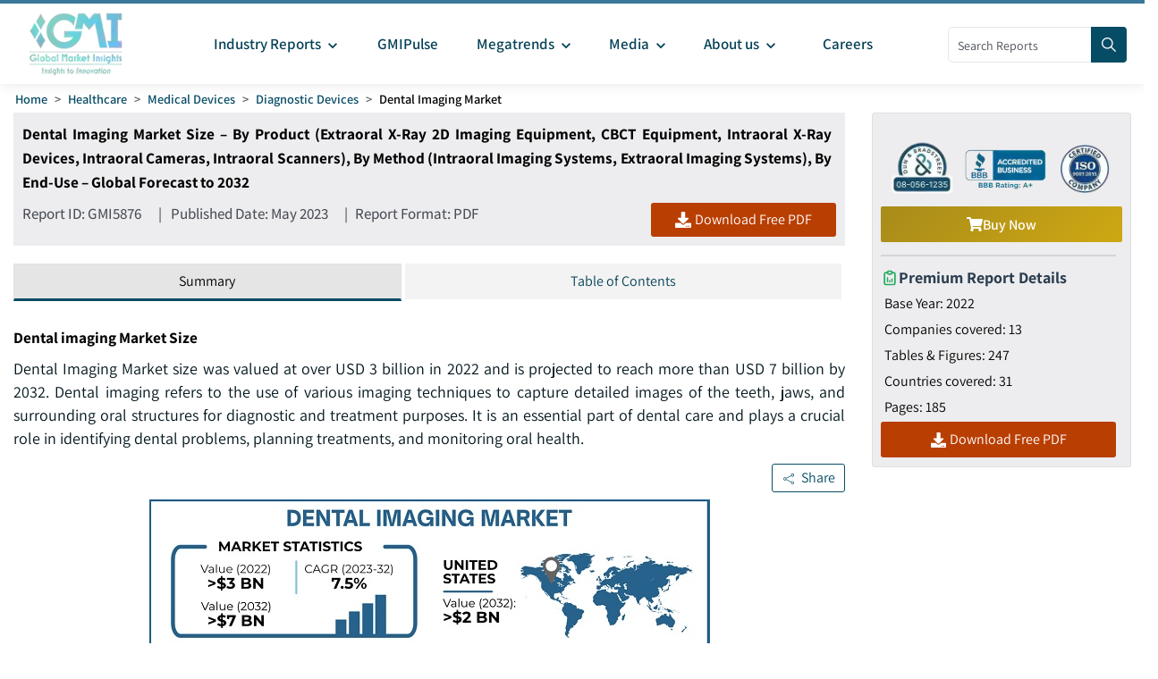

--- FILE ---
content_type: application/javascript; charset=UTF-8
request_url: https://www.gminsights.com/cdn-cgi/challenge-platform/h/b/scripts/jsd/d251aa49a8a3/main.js?
body_size: 8219
content:
window._cf_chl_opt={AKGCx8:'b'};~function(T7,kO,ku,kP,kq,kr,kQ,kj,T1,T2){T7=B,function(H,h,Tu,T6,k,T){for(Tu={H:431,h:418,k:322,T:252,V:310,Y:336,v:258,D:312,L:241},T6=B,k=H();!![];)try{if(T=parseInt(T6(Tu.H))/1*(parseInt(T6(Tu.h))/2)+-parseInt(T6(Tu.k))/3+parseInt(T6(Tu.T))/4+-parseInt(T6(Tu.V))/5+parseInt(T6(Tu.Y))/6*(-parseInt(T6(Tu.v))/7)+-parseInt(T6(Tu.D))/8+parseInt(T6(Tu.L))/9,h===T)break;else k.push(k.shift())}catch(V){k.push(k.shift())}}(y,121009),kO=this||self,ku=kO[T7(289)],kP=null,kq=kI(),kr=function(Vj,VQ,Vr,Vq,TK,h,k,T,V){return Vj={H:294,h:326,k:238,T:221,V:381,Y:401,v:208,D:369},VQ={H:324,h:399,k:261,T:419,V:311,Y:286,v:324,D:283,L:408,m:380,K:214,X:324,C:378,Z:318,S:372,R:259,i:405,g:410,A:403,G:324,U:441,W:410,x:417,d:339,c:315,a:420,J:324,l:438,O:372,P:324},Vr={H:383},Vq={H:329,h:238,k:441,T:383,V:438,Y:262,v:397,D:245,L:373,m:262,K:245,X:365,C:288,Z:305,S:319,R:372,i:410,g:365,A:256,G:211,U:255,W:229,x:300,d:434,c:306,a:253,J:375,l:313,O:324,P:403,E:209,N:372,F:324,M:410,e:211,f:234,n:432,b:227,I:271,o:397,Q:245,j:209,s:410,z:317,y0:367,y1:372,y2:327,y3:327,y4:403,y5:290,y6:365,y7:206,y8:324,y9:249,yy:372,yB:338,yH:341,yh:442,yk:236,yT:265,yV:372,yY:404,yv:315},TK=T7,h={'juIGN':TK(Vj.H),'hKCGu':function(Y,D,L,m){return Y(D,L,m)},'TnslN':function(Y,D){return D===Y},'KnUfP':TK(Vj.h),'eXbZH':function(Y,D,L){return Y(D,L)},'wEzsB':function(Y,D){return Y+D},'gBLeH':TK(Vj.k),'gqnuv':function(Y,D){return Y==D},'EUjtA':function(Y,D){return Y+D},'IBpYC':TK(Vj.T),'LCyqD':TK(Vj.V),'SeObr':function(Y,D){return D==Y},'zaebi':function(Y,D){return Y(D)},'fguPD':function(Y,D){return D|Y},'zhnZc':function(Y,D){return Y==D},'qkpyS':function(Y,D){return Y|D},'ATzcu':function(Y,D){return Y-D},'ihQvh':function(Y,D){return Y<D},'fOPLn':function(Y,D){return Y-D},'NHntl':TK(Vj.Y),'tXmwZ':function(Y,D){return D|Y},'GFQLd':function(Y,D){return Y&D},'MVhQz':function(Y,D){return Y<<D},'KcFVk':function(Y,D){return D|Y},'xYJWc':function(Y,D){return Y&D},'XaOwq':function(Y,D){return Y(D)},'dqriu':function(Y,D){return Y<D},'xfPxv':function(Y,D){return D&Y},'uYLxd':function(Y,D){return D==Y},'ubvYt':function(Y,D){return Y-D},'VKERn':function(Y,D){return Y(D)},'hUMQn':function(Y,D){return Y*D},'EbqNI':function(Y,D){return Y==D},'RBePp':function(Y,D){return Y&D},'PLDgU':function(Y,D){return Y!=D},'UCipv':function(Y,D){return D&Y},'gKhJT':function(Y,D){return Y(D)},'WKLBH':function(Y,D){return Y*D},'xIvje':function(Y,D){return Y(D)},'EOMOD':function(Y,D){return D*Y},'OOlre':function(Y,D){return D!=Y},'OAIlx':function(Y,D){return Y==D},'Hilie':function(Y,D){return Y==D},'RJnsH':function(Y,D){return Y<D},'WYBvJ':function(Y,D){return Y==D}},k=String[TK(Vj.v)],T={'h':function(Y,Vb){return Vb={H:429,h:438},null==Y?'':T.g(Y,6,function(D,Tt){return Tt=B,h[Tt(Vb.H)][Tt(Vb.h)](D)})},'g':function(Y,D,L,TX,K,X,C,Z,S,R,i,A,G,U,W,x,J,O,E,N,F){if(TX=TK,h[TX(Vq.H)]===TX(Vq.h)){if(h[TX(Vq.k)](null,Y))return'';for(X={},C={},Z='',S=2,R=3,i=2,A=[],G=0,U=0,W=0;W<Y[TX(Vq.T)];W+=1)if(x=Y[TX(Vq.V)](W),Object[TX(Vq.Y)][TX(Vq.v)][TX(Vq.D)](X,x)||(X[x]=R++,C[x]=!0),J=h[TX(Vq.L)](Z,x),Object[TX(Vq.m)][TX(Vq.v)][TX(Vq.D)](X,J))Z=J;else{if(Object[TX(Vq.Y)][TX(Vq.v)][TX(Vq.K)](C,Z)){if(256>Z[TX(Vq.X)](0)){if(h[TX(Vq.C)]!==h[TX(Vq.Z)]){for(K=0;K<i;G<<=1,h[TX(Vq.S)](U,D-1)?(U=0,A[TX(Vq.R)](h[TX(Vq.i)](L,G)),G=0):U++,K++);for(O=Z[TX(Vq.g)](0),K=0;8>K;G=1.73&O|G<<1,h[TX(Vq.S)](U,D-1)?(U=0,A[TX(Vq.R)](L(G)),G=0):U++,O>>=1,K++);}else(E=i[D],N=h[TX(Vq.A)](A,G,U,E),W(N))?(F=h[TX(Vq.G)]('s',N)&&!F[TX(Vq.U)](M[E]),h[TX(Vq.W)]===i+E?h[TX(Vq.x)](A,h[TX(Vq.d)](S,E),N):F||U(I+E,o[E])):E(N+E,N)}else{for(O=1,K=0;K<i;G=h[TX(Vq.c)](G<<1,O),h[TX(Vq.a)](U,D-1)?(U=0,A[TX(Vq.R)](L(G)),G=0):U++,O=0,K++);for(O=Z[TX(Vq.X)](0),K=0;16>K;G=h[TX(Vq.J)](G<<1,1&O),U==h[TX(Vq.l)](D,1)?(U=0,A[TX(Vq.R)](L(G)),G=0):U++,O>>=1,K++);}S--,0==S&&(S=Math[TX(Vq.O)](2,i),i++),delete C[Z]}else for(O=X[Z],K=0;h[TX(Vq.P)](K,i);G=G<<1|1&O,U==h[TX(Vq.E)](D,1)?(U=0,A[TX(Vq.N)](L(G)),G=0):U++,O>>=1,K++);Z=(S--,h[TX(Vq.a)](0,S)&&(S=Math[TX(Vq.F)](2,i),i++),X[J]=R++,h[TX(Vq.M)](String,x))}if(Z!==''){if(h[TX(Vq.e)](TX(Vq.f),h[TX(Vq.n)]))W(TX(Vq.b)+T[TX(Vq.I)]);else{if(Object[TX(Vq.m)][TX(Vq.o)][TX(Vq.Q)](C,Z)){if(256>Z[TX(Vq.g)](0)){for(K=0;K<i;G<<=1,U==h[TX(Vq.j)](D,1)?(U=0,A[TX(Vq.N)](h[TX(Vq.s)](L,G)),G=0):U++,K++);for(O=Z[TX(Vq.X)](0),K=0;8>K;G=h[TX(Vq.z)](G<<1,h[TX(Vq.y0)](O,1)),h[TX(Vq.k)](U,D-1)?(U=0,A[TX(Vq.y1)](L(G)),G=0):U++,O>>=1,K++);}else if(TX(Vq.y2)===TX(Vq.y3)){for(O=1,K=0;h[TX(Vq.y4)](K,i);G=h[TX(Vq.y5)](G,1)|O,D-1==U?(U=0,A[TX(Vq.N)](L(G)),G=0):U++,O=0,K++);for(O=Z[TX(Vq.y6)](0),K=0;16>K;G=h[TX(Vq.y7)](G<<1,h[TX(Vq.y0)](O,1)),U==D-1?(U=0,A[TX(Vq.y1)](L(G)),G=0):U++,O>>=1,K++);}else return;S--,S==0&&(S=Math[TX(Vq.y8)](2,i),i++),delete C[Z]}else for(O=X[Z],K=0;K<i;G=h[TX(Vq.y5)](G,1)|h[TX(Vq.y9)](O,1),D-1==U?(U=0,A[TX(Vq.yy)](h[TX(Vq.yB)](L,G)),G=0):U++,O>>=1,K++);S--,0==S&&i++}}for(O=2,K=0;h[TX(Vq.yH)](K,i);G=h[TX(Vq.y5)](G,1)|h[TX(Vq.yh)](O,1),h[TX(Vq.yk)](U,h[TX(Vq.yT)](D,1))?(U=0,A[TX(Vq.yV)](h[TX(Vq.yY)](L,G)),G=0):U++,O>>=1,K++);for(;;)if(G<<=1,h[TX(Vq.S)](U,h[TX(Vq.E)](D,1))){A[TX(Vq.R)](L(G));break}else U++;return A[TX(Vq.yv)]('')}else return null},'j':function(Y,Vo,TC){return Vo={H:365},TC=TK,Y==null?'':''==Y?null:T.i(Y[TC(Vr.H)],32768,function(D,TZ){return TZ=TC,Y[TZ(Vo.H)](D)})},'i':function(Y,D,L,TS,K,X,C,Z,S,R,i,A,G,U,W,x,E,J,O,P){for(TS=TK,K=[],X=4,C=4,Z=3,S=[],A=L(0),G=D,U=1,R=0;3>R;K[R]=R,R+=1);for(W=0,x=Math[TS(VQ.H)](2,2),i=1;x!=i;)for(J=TS(VQ.h)[TS(VQ.k)]('|'),O=0;!![];){switch(J[O++]){case'0':W|=h[TS(VQ.T)](0<P?1:0,i);continue;case'1':h[TS(VQ.V)](0,G)&&(G=D,A=L(U++));continue;case'2':G>>=1;continue;case'3':i<<=1;continue;case'4':P=h[TS(VQ.Y)](A,G);continue}break}switch(W){case 0:for(W=0,x=Math[TS(VQ.v)](2,8),i=1;h[TS(VQ.D)](i,x);P=h[TS(VQ.L)](A,G),G>>=1,G==0&&(G=D,A=h[TS(VQ.m)](L,U++)),W|=h[TS(VQ.K)](0<P?1:0,i),i<<=1);E=k(W);break;case 1:for(W=0,x=Math[TS(VQ.X)](2,16),i=1;h[TS(VQ.D)](i,x);P=A&G,G>>=1,G==0&&(G=D,A=h[TS(VQ.C)](L,U++)),W|=h[TS(VQ.Z)](0<P?1:0,i),i<<=1);E=k(W);break;case 2:return''}for(R=K[3]=E,S[TS(VQ.S)](E);;){if(U>Y)return'';for(W=0,x=Math[TS(VQ.H)](2,Z),i=1;h[TS(VQ.R)](i,x);P=A&G,G>>=1,h[TS(VQ.i)](0,G)&&(G=D,A=h[TS(VQ.g)](L,U++)),W|=(h[TS(VQ.A)](0,P)?1:0)*i,i<<=1);switch(E=W){case 0:for(W=0,x=Math[TS(VQ.G)](2,8),i=1;i!=x;P=G&A,G>>=1,h[TS(VQ.U)](0,G)&&(G=D,A=L(U++)),W|=i*(0<P?1:0),i<<=1);K[C++]=h[TS(VQ.W)](k,W),E=C-1,X--;break;case 1:for(W=0,x=Math[TS(VQ.G)](2,16),i=1;i!=x;P=A&G,G>>=1,h[TS(VQ.x)](0,G)&&(G=D,A=L(U++)),W|=(h[TS(VQ.d)](0,P)?1:0)*i,i<<=1);K[C++]=k(W),E=C-1,X--;break;case 2:return S[TS(VQ.c)]('')}if(h[TS(VQ.a)](0,X)&&(X=Math[TS(VQ.J)](2,Z),Z++),K[E])E=K[E];else if(E===C)E=R+R[TS(VQ.l)](0);else return null;S[TS(VQ.O)](E),K[C++]=R+E[TS(VQ.l)](0),X--,R=E,X==0&&(X=Math[TS(VQ.P)](2,Z),Z++)}}},V={},V[TK(Vj.D)]=T.h,V}(),kQ={},kQ[T7(391)]='o',kQ[T7(354)]='s',kQ[T7(357)]='u',kQ[T7(348)]='z',kQ[T7(320)]='n',kQ[T7(328)]='I',kQ[T7(430)]='b',kj=kQ,kO[T7(228)]=function(H,h,T,V,Yw,YL,YY,YV,TA,Y,L,K,X,C,Z,S,Yp,i,g){if(Yw={H:433,h:326,k:337,T:266,V:246,Y:385,v:439,D:246,L:385,m:350,K:231,X:352,C:231,Z:402,S:437,R:398,i:383,g:274,A:232,G:406,U:219,W:346,x:255,d:299,c:412,a:440,J:297},YL={H:282,h:423,k:237,T:440,V:379},YY={H:407,h:383,k:337,T:293},YV={H:262,h:397,k:245,T:372},TA=T7,Y={'WnANY':function(R,i){return R===i},'EGzgW':function(R){return R()},'XuOIN':function(R,i){return R===i},'oCojA':function(R,i){return R<i},'xcaOl':function(R,i,g,A){return R(i,g,A)},'dkAcE':function(R,i){return R(i)},'jWZka':function(R,i){return R!==i},'UqmDs':TA(Yw.H),'Cfueh':TA(Yw.h),'PKVfY':function(R,i,g){return R(i,g)},'tlawJ':function(R,i){return R+i}},Y[TA(Yw.k)](null,h)||Y[TA(Yw.T)](void 0,h))return V;for(L=T0(h),H[TA(Yw.V)][TA(Yw.Y)]&&(L=L[TA(Yw.v)](H[TA(Yw.D)][TA(Yw.L)](h))),L=H[TA(Yw.m)][TA(Yw.K)]&&H[TA(Yw.X)]?H[TA(Yw.m)][TA(Yw.C)](new H[(TA(Yw.X))](L)):function(R,TU,i){for(TU=TA,R[TU(YY.H)](),i=0;i<R[TU(YY.h)];Y[TU(YY.k)](R[i],R[i+1])?R[TU(YY.T)](i+1,1):i+=1);return R}(L),K='nAsAaAb'.split('A'),K=K[TA(Yw.Z)][TA(Yw.S)](K),X=0;Y[TA(Yw.R)](X,L[TA(Yw.i)]);C=L[X],Z=Y[TA(Yw.g)](kz,H,h,C),Y[TA(Yw.A)](K,Z)?Y[TA(Yw.G)](Y[TA(Yw.U)],TA(Yw.W))?(S='s'===Z&&!H[TA(Yw.x)](h[C]),Y[TA(Yw.d)]===T+C?Y[TA(Yw.c)](D,T+C,Z):S||Y[TA(Yw.c)](D,T+C,h[C])):(Yp={H:353},i={'rclpr':function(A){return A()},'SLEmC':function(A,TW){return TW=TA,Y[TW(Yp.H)](A)}},g=Y[TA(Yw.a)]||function(){},S[TA(Yw.a)]=function(Tx){Tx=TA,i[Tx(YL.H)](g),g[Tx(YL.h)]!==Tx(YL.k)&&(Z[Tx(YL.T)]=g,i[Tx(YL.V)](S))}):D(Y[TA(Yw.J)](T,C),Z),X++);return V;function D(R,i,TG){TG=TA,Object[TG(YV.H)][TG(YV.h)][TG(YV.k)](V,i)||(V[i]=[]),V[i][TG(YV.T)](R)}},T1=T7(224)[T7(261)](';'),T2=T1[T7(402)][T7(437)](T1),kO[T7(330)]=function(H,h,YS,Td,k,T,V,Y,v){for(YS={H:364,h:427,k:383,T:366,V:239,Y:303,v:295,D:372,L:426,m:384},Td=T7,k={'hbRyl':function(D,L){return D<L},'TQFwG':function(D,L){return D<L},'uwNFP':function(D,L){return L===D},'OkSXI':function(D,L){return D(L)},'bIpCh':function(D,L){return D+L}},T=Object[Td(YS.H)](h),V=0;k[Td(YS.h)](V,T[Td(YS.k)]);V++)if(Y=T[V],'f'===Y&&(Y='N'),H[Y]){for(v=0;k[Td(YS.T)](v,h[T[V]][Td(YS.k)]);k[Td(YS.V)](-1,H[Y][Td(YS.Y)](h[T[V]][v]))&&(k[Td(YS.v)](T2,h[T[V]][v])||H[Y][Td(YS.D)](k[Td(YS.L)]('o.',h[T[V]][v]))),v++);}else H[Y]=h[T[V]][Td(YS.m)](function(D){return'o.'+D})},T4();function y(YJ){return YJ='splice,51vNYCcLfyMXSxzV0bW86JEjZTF$AngOiRIlwr2uDkqp3s9eKGQod7aP4hB+mUt-H,OkSXI,__CF$cv$params,tlawJ,now,Cfueh,eXbZH,fCksf,xbeQK,indexOf,FFhcz,LCyqD,fguPD,createElement,SOEnk,SSTpq3,350195LgUQjU,EbqNI,1678800iYftHd,ATzcu,QYjGL,join,cloudflare-invisible,tXmwZ,EOMOD,SeObr,number,parent,94914LobUaY,LRmiB4,pow,vnTmo,d.cookie,xaNJV,bigint,gBLeH,rxvNi8,imKRP,isArray,cDRsF,ontimeout,dmsSS,64002eeXAzL,WnANY,XaOwq,RJnsH,toString,dqriu,DesLK,clientInformation,OBQCh,jsd,XKbxW,DOMContentLoaded,symbol,PaNSN,Array,skVTt,Set,EGzgW,string,onerror,AKGCx8,undefined,NAmiA,AdeF3,JxCCY,qdQNs,chctx,Function,keys,charCodeAt,TQFwG,GFQLd,TWENo,fGxXWqsTohFv,removeChild,_cf_chl_opt,push,EUjtA,function,qkpyS,naFyO,XepoP,xIvje,SLEmC,gKhJT,xZQdL,CnwA5,length,map,getOwnPropertyNames,NSccH,VeXyb,MOLXR,display: none,success,object,source,/jsd/oneshot/d251aa49a8a3/0.9198344237262257:1769149487:lpv_b1xxNSxwa_1YRrsy4STmJaAit3WEz-h34KGDNEo/,KXyWf,ZbYVD,xPMQS,hasOwnProperty,oCojA,4|2|1|0|3,pbpVJ,kDYyb,includes,ihQvh,VKERn,OAIlx,jWZka,sort,UCipv,5|1|8|9|6|4|2|0|7|3,zaebi,error on cf_chl_props,PKVfY,appendChild,[native code],YpftD,OWENA,Hilie,22166SaLvEj,hUMQn,WYBvJ,XdtGA,/invisible/jsd,readyState,event,dkibf,bIpCh,hbRyl,catch,juIGN,boolean,16OBAVTE,NHntl,Snqum,wEzsB,location,KlRDb,bind,charAt,concat,onreadystatechange,gqnuv,xfPxv,XMLHttpRequest,ffBkn,yHzPh,POST,KcFVk,sid,fromCharCode,fOPLn,JLVhG,TnslN,onload,vgdEI,WKLBH,wSePj,send,/b/ov1/0.9198344237262257:1769149487:lpv_b1xxNSxwa_1YRrsy4STmJaAit3WEz-h34KGDNEo/,TYlZ6,UqmDs,contentWindow,BqLsd,open,stringify,_cf_chl_opt;JJgc4;PJAn2;kJOnV9;IWJi4;OHeaY1;DqMg0;FKmRv9;LpvFx1;cAdz2;PqBHf2;nFZCC5;ddwW5;pRIb1;rxvNi8;RrrrA2;erHi9,DYAoV,api,http-code:,pRIb1,KnUfP,COajB,from,dkAcE,aUjz8,YsWyK,NjWgP,uYLxd,loading,OjyXu,uwNFP,error,2972241scnGEO,tabIndex,uWWIm,navigator,call,Object,xhr-error,JBxy9,xYJWc,floor,randomUUID,254520qVbCHd,zhnZc,xozyq,isNaN,hKCGu,href,91nSNTlz,OOlre,postMessage,split,prototype,contentDocument,detail,ubvYt,XuOIN,log,eSDyE,timeout,addEventListener,status,style,errorInfoObject,xcaOl,body,random,PaNGB,pkLOA2,getPrototypeOf,MGWKc,/cdn-cgi/challenge-platform/h/,rclpr,PLDgU,RPpLG,MupLC,RBePp,fwAtO,IBpYC,document,MVhQz,iframe,MQJVW'.split(','),y=function(){return YJ},y()}function ks(H,h,Vs,TR){return Vs={H:363,h:262,k:340,T:245,V:303,Y:414},TR=T7,h instanceof H[TR(Vs.H)]&&0<H[TR(Vs.H)][TR(Vs.h)][TR(Vs.k)][TR(Vs.T)](h)[TR(Vs.V)](TR(Vs.Y))}function kE(H,TN,TE,T9,h,k){TN={H:411},TE={H:374,h:358},T9=T7,h={'NAmiA':function(T,V){return T(V)}},k=T3(),kb(k.r,function(T,T8){T8=B,typeof H===T8(TE.H)&&h[T8(TE.h)](H,T),kM()}),k.e&&ko(T9(TN.H),k.e)}function kM(Tr,To,TH,H,h){if(Tr={H:436,h:335,k:335,T:415,V:342},To={H:361},TH=T7,H={'qdQNs':function(k){return k()},'KlRDb':function(k){return k()},'YpftD':function(k,T,V){return k(T,V)},'DesLK':function(k,T){return k*T}},h=H[TH(Tr.H)](kN),null===h)return TH(Tr.h)===TH(Tr.k)?void 0:null;kP=(kP&&clearTimeout(kP),H[TH(Tr.T)](setTimeout,function(Th){Th=TH,H[Th(To.H)](kE)},H[TH(Tr.V)](h,1e3)))}function kn(Tz,TV,h,k,T,V,Y){return Tz={H:395,h:250,k:298},TV=T7,h={},h[TV(Tz.H)]=function(v,D){return v>D},k=h,T=3600,V=kf(),Y=Math[TV(Tz.h)](Date[TV(Tz.k)]()/1e3),k[TV(Tz.H)](Y-V,T)?![]:!![]}function kz(h,k,T,Y5,Ti,V,Y,D,L,m,K){for(Y5={H:377,h:325,k:215,T:360,V:285,Y:409,v:261,D:325,L:374,m:350,K:332,X:391,C:428,Z:428},Ti=T7,V={},V[Ti(Y5.H)]=function(X,C){return C===X},V[Ti(Y5.h)]=function(X,C){return X==C},V[Ti(Y5.k)]=function(X,C){return X===C},V[Ti(Y5.T)]=function(X,C){return X==C},V[Ti(Y5.V)]=function(X,C){return C==X},Y=V,D=Ti(Y5.Y)[Ti(Y5.v)]('|'),L=0;!![];){switch(D[L++]){case'0':if(!1===m)return'F';continue;case'1':try{m=k[T]}catch(X){return'i'}continue;case'2':if(Y[Ti(Y5.H)](!0,m))return'T';continue;case'3':return Y[Ti(Y5.D)](Ti(Y5.L),K)?ks(h,m)?'N':'f':kj[K]||'?';case'4':if(m===h[Ti(Y5.m)])return'D';continue;case'5':continue;case'6':if(h[Ti(Y5.m)][Ti(Y5.K)](m))return'a';continue;case'7':K=typeof m;continue;case'8':if(m==null)return Y[Ti(Y5.k)](void 0,m)?'u':'x';continue;case'9':if(Y[Ti(Y5.T)](Ti(Y5.X),typeof m))try{if(Y[Ti(Y5.V)](Ti(Y5.L),typeof m[Ti(Y5.C)]))return m[Ti(Y5.Z)](function(){}),'p'}catch(C){}continue}break}}function kf(Tj,TT,H){return Tj={H:296,h:250},TT=T7,H=kO[TT(Tj.H)],Math[TT(Tj.h)](+atob(H.t))}function T3(YR,Tc,T,V,Y,v,D,L,m){V=(YR={H:280,h:244,k:307,T:291,V:272,Y:389,v:242,D:275,L:413,m:220,K:343,X:280,C:263,Z:370},Tc=T7,T={},T[Tc(YR.H)]=Tc(YR.h),T);try{return Y=ku[Tc(YR.k)](Tc(YR.T)),Y[Tc(YR.V)]=Tc(YR.Y),Y[Tc(YR.v)]='-1',ku[Tc(YR.D)][Tc(YR.L)](Y),v=Y[Tc(YR.m)],D={},D=pRIb1(v,v,'',D),D=pRIb1(v,v[Tc(YR.K)]||v[V[Tc(YR.X)]],'n.',D),D=pRIb1(v,Y[Tc(YR.C)],'d.',D),ku[Tc(YR.D)][Tc(YR.Z)](Y),L={},L.r=D,L.e=null,L}catch(K){return m={},m.r={},m.e=K,m}}function T4(Yd,Yx,YG,Ta,h,k,T,V,Y,v){if(Yd={H:210,h:400,k:421,T:243,V:347,Y:296,v:314,D:428,L:423,m:237,K:270,X:440},Yx={H:388,h:423,k:237,T:440},YG={H:351},Ta=T7,h={},h[Ta(Yd.H)]=Ta(Yd.h),h[Ta(Yd.k)]=function(D,L){return L!==D},h[Ta(Yd.T)]=Ta(Yd.V),k=h,T=kO[Ta(Yd.Y)],!T)return Ta(Yd.v)!==k[Ta(Yd.H)]?void 0:(h[Ta(Yd.D)](function(){}),'p');if(!kn())return;(V=![],Y=function(L){if(L={'skVTt':function(m,K,X){return m(K,X)}},!V){if(V=!![],!kn())return;kE(function(m,TJ){TJ=B,L[TJ(YG.H)](T5,T,m)})}},k[Ta(Yd.k)](ku[Ta(Yd.L)],Ta(Yd.m)))?Y():kO[Ta(Yd.K)]?ku[Ta(Yd.K)](k[Ta(Yd.T)],Y):(v=ku[Ta(Yd.X)]||function(){},ku[Ta(Yd.X)]=function(Tl){if(Tl=Ta,Tl(Yx.H)===Tl(Yx.H))v(),ku[Tl(Yx.h)]!==Tl(Yx.k)&&(ku[Tl(Yx.T)]=v,Y());else return![]})}function kb(H,h,Vy,V9,V8,V7,V6,TY,k,T,V,Y){Vy={H:320,h:331,k:227,T:446,V:281,Y:296,v:267,D:371,L:443,m:222,K:444,X:304,C:302,Z:371,S:356,R:393,i:226,g:269,A:334,G:212,U:355,W:435,x:257,d:435,c:257,a:226,J:287,l:216,O:369,P:223},V9={H:247},V8={H:268,h:390,k:308,T:271,V:271,Y:235,v:344,D:349,L:301,m:390,K:296,X:277,C:333,Z:416,S:386,R:368,i:425,g:213},V7={H:301},V6={H:269},TY=T7,k={'eSDyE':TY(Vy.H),'fCksf':function(v,D){return v(D)},'SOEnk':function(v,D){return v>=D},'NjWgP':function(v,D){return v!==D},'cDRsF':function(v,D){return D===v},'NSccH':TY(Vy.h),'vgdEI':TY(Vy.k),'ffBkn':TY(Vy.T),'FFhcz':function(v,D){return v+D},'xbeQK':TY(Vy.V),'fwAtO':function(v){return v()}},T=kO[TY(Vy.Y)],console[TY(Vy.v)](kO[TY(Vy.D)]),V=new kO[(TY(Vy.L))](),V[TY(Vy.m)](k[TY(Vy.K)],k[TY(Vy.X)](k[TY(Vy.C)]+kO[TY(Vy.Z)][TY(Vy.S)]+TY(Vy.R),T.r)),T[TY(Vy.i)]&&(V[TY(Vy.g)]=5e3,V[TY(Vy.A)]=function(Tv){Tv=TY,h(Tv(V6.H))}),V[TY(Vy.G)]=function(Tp,v,L,m){if(Tp=TY,v={'PaNGB':k[Tp(V8.H)],'TWENo':function(D,L,TD){return TD=Tp,k[TD(V7.H)](D,L)},'dkibf':Tp(V8.h)},k[Tp(V8.k)](V[Tp(V8.T)],200)&&V[Tp(V8.V)]<300){if(k[Tp(V8.Y)](Tp(V8.v),Tp(V8.D)))k[Tp(V8.L)](h,Tp(V8.m));else return L=h[Tp(V8.K)],!L?null:(m=L.i,typeof m!==v[Tp(V8.X)]||m<30)?null:m}else k[Tp(V8.C)](Tp(V8.Z),k[Tp(V8.S)])?v[Tp(V8.R)](h,v[Tp(V8.i)]):h(k[Tp(V8.g)]+V[Tp(V8.V)])},V[TY(Vy.U)]=function(TL){TL=TY,h(TL(V9.H))},Y={'t':kf(),'lhr':ku[TY(Vy.W)]&&ku[TY(Vy.W)][TY(Vy.x)]?ku[TY(Vy.d)][TY(Vy.c)]:'','api':T[TY(Vy.a)]?!![]:![],'c':k[TY(Vy.J)](kF),'payload':H},V[TY(Vy.l)](kr[TY(Vy.O)](JSON[TY(Vy.P)](Y)))}function B(H,h,k,T){return H=H-206,k=y(),T=k[H],T}function kI(VB,Tw){return VB={H:251},Tw=T7,crypto&&crypto[Tw(VB.H)]?crypto[Tw(VB.H)]():''}function kN(TM,Ty,h,k,T,V,D){if(TM={H:445,h:414,k:396,T:254,V:230,Y:296,v:292,D:363,L:363,m:262,K:340,X:245,C:303,Z:396,S:320,R:376,i:439,g:364,A:279},Ty=T7,h={},h[Ty(TM.H)]=Ty(TM.h),h[Ty(TM.k)]=function(Y,v){return Y!==v},h[Ty(TM.T)]=Ty(TM.V),k=h,T=kO[Ty(TM.Y)],!T)return Ty(TM.v)===Ty(TM.v)?null:V instanceof Y[Ty(TM.D)]&&0<v[Ty(TM.L)][Ty(TM.m)][Ty(TM.K)][Ty(TM.X)](D)[Ty(TM.C)](k[Ty(TM.H)]);if(V=T.i,k[Ty(TM.Z)](typeof V,Ty(TM.S))||V<30){if(k[Ty(TM.T)]!==Ty(TM.R))return null;else{for(D=[];null!==v;D=D[Ty(TM.i)](D[Ty(TM.g)](L)),m=K[Ty(TM.A)](X));return D}}return V}function ko(V,Y,Vh,Tm,v,D,L,m,K,X,C,Z,S,R){if(Vh={H:225,h:422,k:359,T:218,V:296,Y:281,v:371,D:356,L:217,m:443,K:222,X:446,C:269,Z:334,S:382,R:371,i:382,g:309,A:309,G:323,U:278,W:371,x:233,d:248,c:273,a:362,J:392,l:345,O:216,P:369},Tm=T7,v={},v[Tm(Vh.H)]=Tm(Vh.h),D=v,!ke(0))return![];m=(L={},L[Tm(Vh.k)]=V,L[Tm(Vh.T)]=Y,L);try{K=kO[Tm(Vh.V)],X=Tm(Vh.Y)+kO[Tm(Vh.v)][Tm(Vh.D)]+Tm(Vh.L)+K.r+D[Tm(Vh.H)],C=new kO[(Tm(Vh.m))](),C[Tm(Vh.K)](Tm(Vh.X),X),C[Tm(Vh.C)]=2500,C[Tm(Vh.Z)]=function(){},Z={},Z[Tm(Vh.S)]=kO[Tm(Vh.R)][Tm(Vh.i)],Z[Tm(Vh.g)]=kO[Tm(Vh.v)][Tm(Vh.A)],Z[Tm(Vh.G)]=kO[Tm(Vh.R)][Tm(Vh.G)],Z[Tm(Vh.U)]=kO[Tm(Vh.W)][Tm(Vh.x)],Z[Tm(Vh.d)]=kq,S=Z,R={},R[Tm(Vh.c)]=m,R[Tm(Vh.a)]=S,R[Tm(Vh.J)]=Tm(Vh.l),C[Tm(Vh.O)](kr[Tm(Vh.P)](R))}catch(i){}}function ke(H,TQ,Tk){return TQ={H:276},Tk=T7,Math[Tk(TQ.H)]()<H}function T0(H,Y6,Tg,h){for(Y6={H:439,h:364,k:279},Tg=T7,h=[];H!==null;h=h[Tg(Y6.H)](Object[Tg(Y6.h)](H)),H=Object[Tg(Y6.k)](H));return h}function kF(Tf,TB,h,k){return Tf={H:387},TB=T7,h={},h[TB(Tf.H)]=function(T,V){return T!==V},k=h,k[TB(Tf.H)](kN(),null)}function T5(T,V,Ya,TO,Y,v,D,L){if(Ya={H:284,h:394,k:390,T:226,V:284,Y:392,v:316,D:207,L:424,m:394,K:321,X:260,C:392,Z:207,S:240,R:264},TO=T7,Y={},Y[TO(Ya.H)]=function(m,K){return m===K},Y[TO(Ya.h)]=TO(Ya.k),v=Y,!T[TO(Ya.T)])return;v[TO(Ya.V)](V,v[TO(Ya.h)])?(D={},D[TO(Ya.Y)]=TO(Ya.v),D[TO(Ya.D)]=T.r,D[TO(Ya.L)]=v[TO(Ya.m)],kO[TO(Ya.K)][TO(Ya.X)](D,'*')):(L={},L[TO(Ya.C)]=TO(Ya.v),L[TO(Ya.Z)]=T.r,L[TO(Ya.L)]=TO(Ya.S),L[TO(Ya.R)]=V,kO[TO(Ya.K)][TO(Ya.X)](L,'*'))}}()